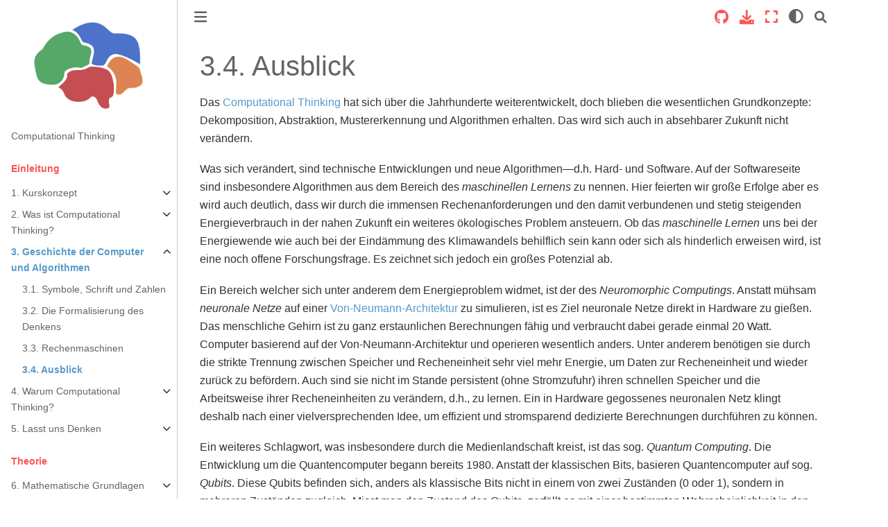

--- FILE ---
content_type: text/html; charset=utf-8
request_url: https://bzoennchen.github.io/ct-book/chapters/01-3/4-future.html
body_size: 10186
content:


<!DOCTYPE html>


<html lang="de" >

  <head>
    <meta charset="utf-8" />
    <meta name="viewport" content="width=device-width, initial-scale=1.0" /><meta name="generator" content="Docutils 0.17.1: http://docutils.sourceforge.net/" />

    <title>3.4. Ausblick &#8212; Computational Thinking</title>
  
  
  
  <script data-cfasync="false">
    document.documentElement.dataset.mode = localStorage.getItem("mode") || "";
    document.documentElement.dataset.theme = localStorage.getItem("theme") || "light";
  </script>
  
  <!-- Loaded before other Sphinx assets -->
  <link href="../../_static/styles/theme.css?digest=e353d410970836974a52" rel="stylesheet" />
<link href="../../_static/styles/bootstrap.css?digest=e353d410970836974a52" rel="stylesheet" />
<link href="../../_static/styles/pydata-sphinx-theme.css?digest=e353d410970836974a52" rel="stylesheet" />

  
  <link href="../../_static/vendor/fontawesome/6.1.2/css/all.min.css?digest=e353d410970836974a52" rel="stylesheet" />
  <link rel="preload" as="font" type="font/woff2" crossorigin href="../../_static/vendor/fontawesome/6.1.2/webfonts/fa-solid-900.woff2" />
<link rel="preload" as="font" type="font/woff2" crossorigin href="../../_static/vendor/fontawesome/6.1.2/webfonts/fa-brands-400.woff2" />
<link rel="preload" as="font" type="font/woff2" crossorigin href="../../_static/vendor/fontawesome/6.1.2/webfonts/fa-regular-400.woff2" />

    <link rel="stylesheet" type="text/css" href="../../_static/pygments.css" />
    <link rel="stylesheet" href="../../_static/styles/sphinx-book-theme.css?digest=14f4ca6b54d191a8c7657f6c759bf11a5fb86285" type="text/css" />
    <link rel="stylesheet" type="text/css" href="../../_static/togglebutton.css" />
    <link rel="stylesheet" type="text/css" href="../../_static/copybutton.css" />
    <link rel="stylesheet" type="text/css" href="../../_static/mystnb.4510f1fc1dee50b3e5859aac5469c37c29e427902b24a333a5f9fcb2f0b3ac41.css" />
    <link rel="stylesheet" type="text/css" href="../../_static/sphinx-thebe.css" />
    <link rel="stylesheet" type="text/css" href="../../_static/exercise.css" />
    <link rel="stylesheet" type="text/css" href="../../_static/tabs.css" />
    <link rel="stylesheet" type="text/css" href="../../_static/style.css" />
    <link rel="stylesheet" type="text/css" href="../../_static/design-style.4045f2051d55cab465a707391d5b2007.min.css" />
  
  <!-- Pre-loaded scripts that we'll load fully later -->
  <link rel="preload" as="script" href="../../_static/scripts/bootstrap.js?digest=e353d410970836974a52" />
<link rel="preload" as="script" href="../../_static/scripts/pydata-sphinx-theme.js?digest=e353d410970836974a52" />

    <script data-url_root="../../" id="documentation_options" src="../../_static/documentation_options.js"></script>
    <script src="../../_static/jquery.js"></script>
    <script src="../../_static/underscore.js"></script>
    <script src="../../_static/_sphinx_javascript_frameworks_compat.js"></script>
    <script src="../../_static/doctools.js"></script>
    <script src="../../_static/clipboard.min.js"></script>
    <script src="../../_static/copybutton.js"></script>
    <script src="../../_static/scripts/sphinx-book-theme.js?digest=5a5c038af52cf7bc1a1ec88eea08e6366ee68824"></script>
    <script src="../../_static/tabs.js"></script>
    <script>let toggleHintShow = 'Click to show';</script>
    <script>let toggleHintHide = 'Click to hide';</script>
    <script>let toggleOpenOnPrint = 'true';</script>
    <script src="../../_static/togglebutton.js"></script>
    <script src="../../_static/translations.js"></script>
    <script>var togglebuttonSelector = '.toggle, .admonition.dropdown';</script>
    <script src="../../_static/design-tabs.js"></script>
    <script async="async" src="https://www.googletagmanager.com/gtag/js?id=G-JTQKVRRRDB"></script>
    <script>
                window.dataLayer = window.dataLayer || [];
                function gtag(){ dataLayer.push(arguments); }
                gtag('js', new Date());
                gtag('config', 'G-JTQKVRRRDB');
            </script>
    <script>const THEBE_JS_URL = "https://unpkg.com/thebe@0.8.2/lib/index.js"
const thebe_selector = ".thebe,.cell"
const thebe_selector_input = "pre"
const thebe_selector_output = ".output, .cell_output"
</script>
    <script async="async" src="../../_static/sphinx-thebe.js"></script>
    <script>window.MathJax = {"options": {"processHtmlClass": "tex2jax_process|mathjax_process|math|output_area"}}</script>
    <script defer="defer" src="https://cdn.jsdelivr.net/npm/mathjax@3/es5/tex-mml-chtml.js"></script>
    <script>DOCUMENTATION_OPTIONS.pagename = 'chapters/01-3/4-future';</script>
    <link rel="shortcut icon" href="../../_static/favicon.ico"/>
    <link rel="index" title="Stichwortverzeichnis" href="../../genindex.html" />
    <link rel="search" title="Suche" href="../../search.html" />
    <link rel="next" title="4. Warum Computational Thinking?" href="../01-4/why-ct.html" />
    <link rel="prev" title="3.3. Rechenmaschinen" href="3-calculating-machines.html" />
  <meta name="viewport" content="width=device-width, initial-scale=1"/>
  <meta name="docsearch:language" content="de"/>
  </head>
  
  
  <body data-bs-spy="scroll" data-bs-target=".bd-toc-nav" data-offset="180" data-bs-root-margin="0px 0px -60%" data-default-mode="">

  
  
  <a class="skip-link" href="#main-content">Skip to main content</a>
  
  <input type="checkbox"
          class="sidebar-toggle"
          name="__primary"
          id="__primary"/>
  <label class="overlay overlay-primary" for="__primary"></label>
  
  <input type="checkbox"
          class="sidebar-toggle"
          name="__secondary"
          id="__secondary"/>
  <label class="overlay overlay-secondary" for="__secondary"></label>
  
  <div class="search-button__wrapper">
    <div class="search-button__overlay"></div>
    <div class="search-button__search-container">
<form class="bd-search d-flex align-items-center"
      action="../../search.html"
      method="get">
  <i class="fa-solid fa-magnifying-glass"></i>
  <input type="search"
         class="form-control"
         name="q"
         id="search-input"
         placeholder="Search this book..."
         aria-label="Search this book..."
         autocomplete="off"
         autocorrect="off"
         autocapitalize="off"
         spellcheck="false"/>
  <span class="search-button__kbd-shortcut"><kbd class="kbd-shortcut__modifier">Ctrl</kbd>+<kbd>K</kbd></span>
</form></div>
  </div>
  
    <nav class="bd-header navbar navbar-expand-lg bd-navbar">
    </nav>
  
  <div class="bd-container">
    <div class="bd-container__inner bd-page-width">
      
      <div class="bd-sidebar-primary bd-sidebar">
        

  
  <div class="sidebar-header-items sidebar-primary__section">
    
    
    
    
  </div>
  
    <div class="sidebar-primary-items__start sidebar-primary__section">
        <div class="sidebar-primary-item">
  

<a class="navbar-brand logo" href="../../intro.html">
  
  
  
  
    
    
      
    
    
    <img src="../../_static/logo-HM-small.png" class="logo__image only-light" alt="Logo image"/>
    <script>document.write(`<img src="../../_static/logo-HM-small.png" class="logo__image only-dark" alt="Logo image"/>`);</script>
  
  
</a></div>
        <div class="sidebar-primary-item"><nav class="bd-links" id="bd-docs-nav" aria-label="Main">
    <div class="bd-toc-item navbar-nav active">
        
        <ul class="nav bd-sidenav bd-sidenav__home-link">
            <li class="toctree-l1">
                <a class="reference internal" href="../../intro.html">
                    Computational Thinking
                </a>
            </li>
        </ul>
        <p aria-level="2" class="caption" role="heading"><span class="caption-text">Einleitung</span></p>
<ul class="current nav bd-sidenav">
<li class="toctree-l1 has-children"><a class="reference internal" href="../01-1/course.html">1. Kurskonzept</a><input class="toctree-checkbox" id="toctree-checkbox-1" name="toctree-checkbox-1" type="checkbox"/><label class="toctree-toggle" for="toctree-checkbox-1"><i class="fa-solid fa-chevron-down"></i></label><ul>
<li class="toctree-l2"><a class="reference internal" href="../01-1/1-content.html">1.2. Inhalt</a></li>
<li class="toctree-l2"><a class="reference internal" href="../01-1/2-reading.html">1.3. Lesehinweise</a></li>
<li class="toctree-l2"><a class="reference internal" href="../01-1/3-teaching.html">1.4. Lehrkonzept</a></li>
<li class="toctree-l2"><a class="reference internal" href="../01-1/4-learn-how-to-think.html">1.5. Denken lernen?</a></li>
</ul>
</li>
<li class="toctree-l1 has-children"><a class="reference internal" href="../01-2/what-is-ct.html">2. Was ist Computational Thinking?</a><input class="toctree-checkbox" id="toctree-checkbox-2" name="toctree-checkbox-2" type="checkbox"/><label class="toctree-toggle" for="toctree-checkbox-2"><i class="fa-solid fa-chevron-down"></i></label><ul>
<li class="toctree-l2"><a class="reference internal" href="../01-2/1-informatics-and-ct.html">2.1. Informatik und CT</a></li>
<li class="toctree-l2"><a class="reference internal" href="../01-2/2-repetition-is-the-key.html">2.2. Wiederholung als Grundlage</a></li>
<li class="toctree-l2"><a class="reference internal" href="../01-2/3-quizz.html">2.3. Quiz</a></li>
</ul>
</li>
<li class="toctree-l1 current active has-children"><a class="reference internal" href="history.html">3. Geschichte der Computer und Algorithmen</a><input checked="" class="toctree-checkbox" id="toctree-checkbox-3" name="toctree-checkbox-3" type="checkbox"/><label class="toctree-toggle" for="toctree-checkbox-3"><i class="fa-solid fa-chevron-down"></i></label><ul class="current">
<li class="toctree-l2"><a class="reference internal" href="1-writing-system.html">3.1. Symbole, Schrift und Zahlen</a></li>
<li class="toctree-l2"><a class="reference internal" href="2-formalizing-thought.html">3.2. Die Formalisierung des Denkens</a></li>
<li class="toctree-l2"><a class="reference internal" href="3-calculating-machines.html">3.3. Rechenmaschinen</a></li>
<li class="toctree-l2 current active"><a class="current reference internal" href="#">3.4. Ausblick</a></li>
</ul>
</li>
<li class="toctree-l1 has-children"><a class="reference internal" href="../01-4/why-ct.html">4. Warum Computational Thinking?</a><input class="toctree-checkbox" id="toctree-checkbox-4" name="toctree-checkbox-4" type="checkbox"/><label class="toctree-toggle" for="toctree-checkbox-4"><i class="fa-solid fa-chevron-down"></i></label><ul>
<li class="toctree-l2"><a class="reference internal" href="../01-4/1-intrinsic-value.html">4.1. Intrinsischer Wert</a></li>
<li class="toctree-l2"><a class="reference internal" href="../01-4/2-usefulness.html">4.2. Langfristiger Nutzen</a></li>
<li class="toctree-l2"><a class="reference internal" href="../01-4/3-self-determination.html">4.3. Selbstbestimmt durch CT</a></li>
</ul>
</li>
<li class="toctree-l1 has-children"><a class="reference internal" href="../01-5/sorting.html">5. Lasst uns Denken</a><input class="toctree-checkbox" id="toctree-checkbox-5" name="toctree-checkbox-5" type="checkbox"/><label class="toctree-toggle" for="toctree-checkbox-5"><i class="fa-solid fa-chevron-down"></i></label><ul>
<li class="toctree-l2"><a class="reference internal" href="../01-5/1-sort-cards.html">5.1. Karten sortieren</a></li>
<li class="toctree-l2"><a class="reference internal" href="../01-5/2-sort-cards-with-python.html">5.2. Karten sortieren in Python</a></li>
<li class="toctree-l2"><a class="reference internal" href="../01-5/3-sort-numbers.html">5.3. Zahlen sortieren in Python</a></li>
<li class="toctree-l2"><a class="reference internal" href="../01-5/4-sort-anything.html">5.4. Allgemeines Sortieren in Python</a></li>
<li class="toctree-l2"><a class="reference internal" href="../01-5/5-quizz.html">5.5. Quizz</a></li>
</ul>
</li>
</ul>
<p aria-level="2" class="caption" role="heading"><span class="caption-text">Theorie</span></p>
<ul class="nav bd-sidenav">
<li class="toctree-l1 has-children"><a class="reference internal" href="../02-0/math.html">6. Mathematische Grundlagen</a><input class="toctree-checkbox" id="toctree-checkbox-6" name="toctree-checkbox-6" type="checkbox"/><label class="toctree-toggle" for="toctree-checkbox-6"><i class="fa-solid fa-chevron-down"></i></label><ul>
<li class="toctree-l2"><a class="reference internal" href="../02-0/1-notation.html">6.1. Notation</a></li>
<li class="toctree-l2"><a class="reference internal" href="../02-0/2-set.html">6.2. Mengen</a></li>
<li class="toctree-l2"><a class="reference internal" href="../02-0/3-tuple.html">6.3. Tupel</a></li>
<li class="toctree-l2"><a class="reference internal" href="../02-0/4-relation.html">6.4. Relationen</a></li>
<li class="toctree-l2"><a class="reference internal" href="../02-0/5-function.html">6.5. Funktionen</a></li>
<li class="toctree-l2"><a class="reference internal" href="../02-0/6-operations.html">6.6. Operationen</a></li>
<li class="toctree-l2"><a class="reference internal" href="../02-0/7-induction.html">6.7. Vollständige Induktion</a></li>
</ul>
</li>
<li class="toctree-l1 has-children"><a class="reference internal" href="../02-1/information-processing.html">7. Der digitale Computer</a><input class="toctree-checkbox" id="toctree-checkbox-7" name="toctree-checkbox-7" type="checkbox"/><label class="toctree-toggle" for="toctree-checkbox-7"><i class="fa-solid fa-chevron-down"></i></label><ul>
<li class="toctree-l2"><a class="reference internal" href="../02-1/1-basics.html">7.1. Grundlagen</a></li>
<li class="toctree-l2"><a class="reference internal" href="../02-1/2-interpretation.html">7.2. Interpretation</a></li>
<li class="toctree-l2"><a class="reference internal" href="../02-1/2-representation.html">7.3. Repräsentationen</a></li>
<li class="toctree-l2"><a class="reference internal" href="../02-1/3-manipulation.html">7.4. Manipulation</a></li>
<li class="toctree-l2"><a class="reference internal" href="../02-1/4-information-flow.html">7.5. Der Informationskreislauf</a></li>
<li class="toctree-l2"><a class="reference internal" href="../02-1/5-hardware-equals-software.html">7.6. Berechenbarkeit</a></li>
</ul>
</li>
<li class="toctree-l1 has-children"><a class="reference internal" href="../02-2/information.html">8. Was ist Information?</a><input class="toctree-checkbox" id="toctree-checkbox-8" name="toctree-checkbox-8" type="checkbox"/><label class="toctree-toggle" for="toctree-checkbox-8"><i class="fa-solid fa-chevron-down"></i></label><ul>
<li class="toctree-l2"><a class="reference internal" href="../02-2/1-natural-science.html">8.1. Naturwissenschaften</a></li>
<li class="toctree-l2"><a class="reference internal" href="../02-2/2-formal-science.html">8.2. Strukturwissenschaften</a></li>
<li class="toctree-l2"><a class="reference internal" href="../02-2/3-critic.html">8.3. Mehr als reine Syntax</a></li>
<li class="toctree-l2"><a class="reference internal" href="../02-2/4-humanics.html">8.4. Geisteswissenschaften</a></li>
<li class="toctree-l2"><a class="reference internal" href="../02-2/5-summary.html">8.5. Zusammenfassung</a></li>
</ul>
</li>
<li class="toctree-l1 has-children"><a class="reference internal" href="../02-3/languages.html">9. Programmiersprachen</a><input class="toctree-checkbox" id="toctree-checkbox-9" name="toctree-checkbox-9" type="checkbox"/><label class="toctree-toggle" for="toctree-checkbox-9"><i class="fa-solid fa-chevron-down"></i></label><ul>
<li class="toctree-l2"><a class="reference internal" href="../02-3/1-abstraction.html">9.1. Abstraktion des Computers</a></li>
<li class="toctree-l2"><a class="reference internal" href="../02-3/2-success-criteria.html">9.2. Erfolgsfaktoren</a></li>
<li class="toctree-l2"><a class="reference internal" href="../02-3/3-imperative-vs-functional.html">9.3. Imperativ und funktional</a></li>
<li class="toctree-l2"><a class="reference internal" href="../02-3/4-language-evolution.html">9.4. Sprachevolution</a></li>
<li class="toctree-l2"><a class="reference internal" href="../02-3/5-python.html">9.5. Python</a></li>
<li class="toctree-l2"><a class="reference internal" href="../02-3/6-diversity.html">9.6. Diversität</a></li>
</ul>
</li>
<li class="toctree-l1 has-children"><a class="reference internal" href="../02-4/the-art-of-programming.html">10. Die Kunst des Programmierens</a><input class="toctree-checkbox" id="toctree-checkbox-10" name="toctree-checkbox-10" type="checkbox"/><label class="toctree-toggle" for="toctree-checkbox-10"><i class="fa-solid fa-chevron-down"></i></label><ul>
<li class="toctree-l2"><a class="reference internal" href="../02-4/1-algorithms.html">10.1. Algorithmen</a></li>
<li class="toctree-l2"><a class="reference internal" href="../02-4/2-programming.html">10.2. Programmieren</a></li>
<li class="toctree-l2"><a class="reference internal" href="../02-4/3-control-structures.html">10.3. Kontrollstrukturen</a></li>
<li class="toctree-l2"><a class="reference internal" href="../02-4/4-data-structures.html">10.4. Datenstrukturen</a></li>
</ul>
</li>
</ul>
<p aria-level="2" class="caption" role="heading"><span class="caption-text">Python</span></p>
<ul class="nav bd-sidenav">
<li class="toctree-l1"><a class="reference internal" href="../03-1/introduction.html">11. Programmieren in Python</a></li>
<li class="toctree-l1 has-children"><a class="reference internal" href="../03-2/python-environment.html">12. Das Python Ökosystem</a><input class="toctree-checkbox" id="toctree-checkbox-11" name="toctree-checkbox-11" type="checkbox"/><label class="toctree-toggle" for="toctree-checkbox-11"><i class="fa-solid fa-chevron-down"></i></label><ul>
<li class="toctree-l2"><a class="reference internal" href="../03-2/1-installation.html">12.1. Installation</a></li>
<li class="toctree-l2"><a class="reference internal" href="../03-2/2-run.html">12.2. Python ausführen</a></li>
<li class="toctree-l2"><a class="reference internal" href="../03-2/3-notebooks.html">12.3. Jupyter Notebooks</a></li>
<li class="toctree-l2"><a class="reference internal" href="../03-2/4-modules.html">12.4. Module und Pakete</a></li>
</ul>
</li>
<li class="toctree-l1 has-children"><a class="reference internal" href="../03-3/intro.html">13. Grundlagen</a><input class="toctree-checkbox" id="toctree-checkbox-12" name="toctree-checkbox-12" type="checkbox"/><label class="toctree-toggle" for="toctree-checkbox-12"><i class="fa-solid fa-chevron-down"></i></label><ul>
<li class="toctree-l2"><a class="reference internal" href="../03-3/1-variables.html">13.1. Variablen</a></li>
<li class="toctree-l2"><a class="reference internal" href="../03-3/2-expressions.html">13.2. Ausdrücke</a></li>
<li class="toctree-l2"><a class="reference internal" href="../03-3/3-invoking-functions.html">13.3. Funktionsaufrufe</a></li>
</ul>
</li>
<li class="toctree-l1 has-children"><a class="reference internal" href="../03-4/intro.html">14. Datentypen (Grundlagen)</a><input class="toctree-checkbox" id="toctree-checkbox-13" name="toctree-checkbox-13" type="checkbox"/><label class="toctree-toggle" for="toctree-checkbox-13"><i class="fa-solid fa-chevron-down"></i></label><ul>
<li class="toctree-l2"><a class="reference internal" href="../03-4/1-data-types.html">14.1. Pythons Datentypen</a></li>
<li class="toctree-l2"><a class="reference internal" href="../03-4/2-int.html">14.2. Ganze Zahlen - int</a></li>
<li class="toctree-l2"><a class="reference internal" href="../03-4/3-float.html">14.3. Fließkommazahlen - float</a></li>
<li class="toctree-l2"><a class="reference internal" href="../03-4/4-bool.html">14.4. Wahrheitswerte - bool</a></li>
<li class="toctree-l2"><a class="reference internal" href="../03-4/5-list.html">14.5. Listen - list</a></li>
<li class="toctree-l2"><a class="reference internal" href="../03-4/6-tuple.html">14.6. Tupel - tuple</a></li>
<li class="toctree-l2"><a class="reference internal" href="../03-4/7-string.html">14.7. Zeichenketten - str</a></li>
<li class="toctree-l2"><a class="reference internal" href="../03-4/8-set.html">14.8. Mengen - set</a></li>
<li class="toctree-l2"><a class="reference internal" href="../03-4/9-dict.html">14.9. Wörterbücher - dict</a></li>
<li class="toctree-l2"><a class="reference internal" href="../03-4/10-range.html">14.10. Zahlenbereich - range</a></li>
<li class="toctree-l2"><a class="reference internal" href="../03-4/11-typing-in-python.html">14.11. Python’s Typisierung</a></li>
</ul>
</li>
<li class="toctree-l1 has-children"><a class="reference internal" href="../03-5/intro.html">15. Datentypen (Fortsetzung)</a><input class="toctree-checkbox" id="toctree-checkbox-14" name="toctree-checkbox-14" type="checkbox"/><label class="toctree-toggle" for="toctree-checkbox-14"><i class="fa-solid fa-chevron-down"></i></label><ul>
<li class="toctree-l2"><a class="reference internal" href="../03-5/1-type-systems.html">15.1. Dynamische und statische Typisierung</a></li>
<li class="toctree-l2"><a class="reference internal" href="../03-5/2-why-data-types.html">15.2. Existenzberechtigung</a></li>
<li class="toctree-l2"><a class="reference internal" href="../03-5/3-change-of-interpretation.html">15.3. Interpretationswechsel</a></li>
<li class="toctree-l2"><a class="reference internal" href="../03-5/4-kind-of-data-types.html">15.4. Arten von Datentypen</a></li>
<li class="toctree-l2"><a class="reference internal" href="../03-5/5-primitive-data-types.html">15.5. Primitive Datentypen in Python?</a></li>
</ul>
</li>
<li class="toctree-l1 has-children"><a class="reference internal" href="../03-6/intro.html">16. Funktionen</a><input class="toctree-checkbox" id="toctree-checkbox-15" name="toctree-checkbox-15" type="checkbox"/><label class="toctree-toggle" for="toctree-checkbox-15"><i class="fa-solid fa-chevron-down"></i></label><ul>
<li class="toctree-l2"><a class="reference internal" href="../03-6/1-purity.html">16.1. Reinheit</a></li>
<li class="toctree-l2"><a class="reference internal" href="../03-6/2-definition.html">16.2. Grundlagen</a></li>
<li class="toctree-l2"><a class="reference internal" href="../03-6/3-namespaces.html">16.3. Namensräume und Sichtbarkeit</a></li>
<li class="toctree-l2"><a class="reference internal" href="../03-6/4-lambdas.html">16.4. Anonyme Funktionen</a></li>
<li class="toctree-l2"><a class="reference internal" href="../03-6/5-nested-functions.html">16.5. Umschlossene Funktionen</a></li>
<li class="toctree-l2"><a class="reference internal" href="../03-6/x-recursion.html">16.6. Rekursive Funktionen</a></li>
<li class="toctree-l2"><a class="reference internal" href="../03-6/6-first-class-functions.html">16.7. First-Class-Funktion</a></li>
</ul>
</li>
<li class="toctree-l1 has-children"><a class="reference internal" href="../03-7/intro.html">17. Kontrollstrukturen</a><input class="toctree-checkbox" id="toctree-checkbox-16" name="toctree-checkbox-16" type="checkbox"/><label class="toctree-toggle" for="toctree-checkbox-16"><i class="fa-solid fa-chevron-down"></i></label><ul>
<li class="toctree-l2"><a class="reference internal" href="../03-7/1-cases.html">17.1. Fallunterscheidungen</a></li>
<li class="toctree-l2"><a class="reference internal" href="../03-7/2-loops.html">17.2. Schleifen</a></li>
<li class="toctree-l2"><a class="reference internal" href="../03-7/3-comprehensions.html">17.3. Comprehensions</a></li>
</ul>
</li>
<li class="toctree-l1 has-children"><a class="reference internal" href="../03-8/intro.html">18. Objektorientierte Programmierung</a><input class="toctree-checkbox" id="toctree-checkbox-17" name="toctree-checkbox-17" type="checkbox"/><label class="toctree-toggle" for="toctree-checkbox-17"><i class="fa-solid fa-chevron-down"></i></label><ul>
<li class="toctree-l2"><a class="reference internal" href="../03-8/1-class-and-objects.html">18.1. Klassen und Objekte</a></li>
<li class="toctree-l2"><a class="reference internal" href="../03-8/2-inheritance-poly-encap.html">18.2. Vererbung, Kapselung und Polymorphie</a></li>
</ul>
</li>
<li class="toctree-l1 has-children"><a class="reference internal" href="../03-9/cpython.html">19. CPython</a><input class="toctree-checkbox" id="toctree-checkbox-18" name="toctree-checkbox-18" type="checkbox"/><label class="toctree-toggle" for="toctree-checkbox-18"><i class="fa-solid fa-chevron-down"></i></label><ul>
<li class="toctree-l2"><a class="reference internal" href="../03-9/1-impl.html">19.1. Implementierungen</a></li>
<li class="toctree-l2"><a class="reference internal" href="../03-9/2-ref.html">19.2. Referenzimplementierung</a></li>
<li class="toctree-l2"><a class="reference internal" href="../03-9/3-interpreter.html">19.3. Interpreter und Compiler</a></li>
<li class="toctree-l2"><a class="reference internal" href="../03-9/4-disassembly.html">19.4. Zerlegung</a></li>
<li class="toctree-l2"><a class="reference internal" href="../03-9/5-extending.html">19.5. CPython erweitern</a></li>
</ul>
</li>
</ul>
<p aria-level="2" class="caption" role="heading"><span class="caption-text">CT in Aktion</span></p>
<ul class="nav bd-sidenav">
<li class="toctree-l1"><a class="reference internal" href="../04/robo-world.html">20. Roboterwelt</a></li>
<li class="toctree-l1"><a class="reference internal" href="../04/dive-bell.html">21. Sprechen in der Taucherglocke</a></li>
<li class="toctree-l1"><a class="reference internal" href="../04/image-representation.html">22. Binäres Zeichnen</a></li>
<li class="toctree-l1"><a class="reference internal" href="../04/memory.html">23. Speicher - alles ist eine Liste</a></li>
<li class="toctree-l1"><a class="reference internal" href="../04/name-register.html">24. Namensregister</a></li>
</ul>
<p aria-level="2" class="caption" role="heading"><span class="caption-text">Appendix</span></p>
<ul class="nav bd-sidenav">
<li class="toctree-l1"><a class="reference internal" href="../misc/bibliography.html">Bibliography</a></li>
</ul>

    </div>
</nav></div>
    </div>
  
  
  <div class="sidebar-primary-items__end sidebar-primary__section">
  </div>
  
  <div id="rtd-footer-container"></div>


      </div>
      
      <main id="main-content" class="bd-main">
        
        

<div class="sbt-scroll-pixel-helper"></div>

          <div class="bd-content">
            <div class="bd-article-container">
              
              <div class="bd-header-article">
<div class="header-article-items header-article__inner">
  
    <div class="header-article-items__start">
      
        <div class="header-article-item"><label class="sidebar-toggle primary-toggle btn btn-sm" for="__primary" title="Toggle primary sidebar" data-bs-placement="bottom" data-bs-toggle="tooltip">
  <span class="fa-solid fa-bars"></span>
</label></div>
      
    </div>
  
  
    <div class="header-article-items__end">
      
        <div class="header-article-item">

<div class="article-header-buttons">





<div class="dropdown dropdown-source-buttons">
  <button class="btn dropdown-toggle" type="button" data-bs-toggle="dropdown" aria-expanded="false" aria-label="Source repositories">
    <i class="fab fa-github"></i>
  </button>
  <ul class="dropdown-menu">
      
      
      
      <li><a href="https://github.com/BZoennchen/ct-book" target="_blank"
   class="btn btn-sm btn-source-repository-button dropdown-item"
   title="Quell-Repository"
   data-bs-placement="left" data-bs-toggle="tooltip"
>
  

<span class="btn__icon-container">
  <i class="fab fa-github"></i>
  </span>
<span class="btn__text-container">Repository</span>
</a>
</li>
      
      
      
      
      <li><a href="https://github.com/BZoennchen/ct-book/edit/master/chapters/01-3/4-future.md" target="_blank"
   class="btn btn-sm btn-source-edit-button dropdown-item"
   title="Suggest edit"
   data-bs-placement="left" data-bs-toggle="tooltip"
>
  

<span class="btn__icon-container">
  <i class="fas fa-pencil-alt"></i>
  </span>
<span class="btn__text-container">Suggest edit</span>
</a>
</li>
      
      
      
      
      <li><a href="https://github.com/BZoennchen/ct-book/issues/new?title=Issue%20on%20page%20%2Fchapters/01-3/4-future.html&body=Your%20issue%20content%20here." target="_blank"
   class="btn btn-sm btn-source-issues-button dropdown-item"
   title="Öffnen Sie ein Problem"
   data-bs-placement="left" data-bs-toggle="tooltip"
>
  

<span class="btn__icon-container">
  <i class="fas fa-lightbulb"></i>
  </span>
<span class="btn__text-container">Open issue</span>
</a>
</li>
      
  </ul>
</div>






<div class="dropdown dropdown-download-buttons">
  <button class="btn dropdown-toggle" type="button" data-bs-toggle="dropdown" aria-expanded="false" aria-label="Laden Sie diese Seite herunter">
    <i class="fas fa-download"></i>
  </button>
  <ul class="dropdown-menu">
      
      
      
      <li><a href="../../_sources/chapters/01-3/4-future.md" target="_blank"
   class="btn btn-sm btn-download-source-button dropdown-item"
   title="Quelldatei herunterladen"
   data-bs-placement="left" data-bs-toggle="tooltip"
>
  

<span class="btn__icon-container">
  <i class="fas fa-file"></i>
  </span>
<span class="btn__text-container">.md</span>
</a>
</li>
      
      
      
      
      <li>
<button onclick="window.print()"
  class="btn btn-sm btn-download-pdf-button dropdown-item"
  title="In PDF drucken"
  data-bs-placement="left" data-bs-toggle="tooltip"
>
  

<span class="btn__icon-container">
  <i class="fas fa-file-pdf"></i>
  </span>
<span class="btn__text-container">.pdf</span>
</button>
</li>
      
  </ul>
</div>




<button onclick="toggleFullScreen()"
  class="btn btn-sm btn-fullscreen-button"
  title="Vollbildmodus"
  data-bs-placement="bottom" data-bs-toggle="tooltip"
>
  

<span class="btn__icon-container">
  <i class="fas fa-expand"></i>
  </span>

</button>


<script>
document.write(`
  <button class="theme-switch-button btn btn-sm btn-outline-primary navbar-btn rounded-circle" title="light/dark" aria-label="light/dark" data-bs-placement="bottom" data-bs-toggle="tooltip">
    <span class="theme-switch" data-mode="light"><i class="fa-solid fa-sun"></i></span>
    <span class="theme-switch" data-mode="dark"><i class="fa-solid fa-moon"></i></span>
    <span class="theme-switch" data-mode="auto"><i class="fa-solid fa-circle-half-stroke"></i></span>
  </button>
`);
</script>

<script>
document.write(`
  <button class="btn btn-sm navbar-btn search-button search-button__button" title="Suche" aria-label="Suche" data-bs-placement="bottom" data-bs-toggle="tooltip">
    <i class="fa-solid fa-magnifying-glass"></i>
  </button>
`);
</script>

</div></div>
      
    </div>
  
</div>
</div>
              
              

<div id="jb-print-docs-body" class="onlyprint">
    <h1>Ausblick</h1>
    <!-- Table of contents -->
    <div id="print-main-content">
        <div id="jb-print-toc">
            
        </div>
    </div>
</div>

              
                
<div id="searchbox"></div>
                <article class="bd-article" role="main">
                  
  <section class="tex2jax_ignore mathjax_ignore" id="ausblick">
<h1><span class="section-number">3.4. </span>Ausblick<a class="headerlink" href="#ausblick" title="Permalink to this heading">#</a></h1>
<p>Das <a class="reference internal" href="../01-2/what-is-ct.html#sec-what-is-ct"><span class="std std-ref">Computational Thinking</span></a> hat sich über die Jahrhunderte weiterentwickelt, doch blieben die wesentlichen Grundkonzepte: Dekomposition, Abstraktion, Mustererkennung und Algorithmen erhalten.
Das wird sich auch in absehbarer Zukunft nicht verändern.</p>
<p>Was sich verändert, sind technische Entwicklungen und neue Algorithmen—d.h. Hard- und Software.
Auf der Softwareseite sind insbesondere Algorithmen aus dem Bereich des <em>maschinellen Lernens</em> zu nennen.
Hier feierten wir große Erfolge aber es wird auch deutlich, dass wir durch die immensen Rechenanforderungen und den damit verbundenen und stetig steigenden Energieverbrauch in der nahen Zukunft ein weiteres ökologisches Problem ansteuern.
Ob das <em>maschinelle Lernen</em> uns bei der Energiewende wie auch bei der Eindämmung des Klimawandels behilflich sein kann oder sich als hinderlich erweisen wird, ist eine noch offene Forschungsfrage.
Es zeichnet sich jedoch ein großes Potenzial ab.</p>
<p>Ein Bereich welcher sich unter anderem dem Energieproblem widmet, ist der des <em>Neuromorphic Computings</em>.
Anstatt mühsam <em>neuronale Netze</em> auf einer <a class="reference internal" href="../02-1/4-information-flow.html#sec-von-neumann"><span class="std std-ref">Von-Neumann-Architektur</span></a> zu simulieren, ist es Ziel neuronale Netze direkt in Hardware zu gießen.
Das menschliche Gehirn ist zu ganz erstaunlichen Berechnungen fähig und verbraucht dabei gerade einmal 20 Watt.
Computer basierend auf der Von-Neumann-Architektur und operieren wesentlich anders.
Unter anderem benötigen sie durch die strikte Trennung zwischen Speicher und Recheneinheit sehr viel mehr Energie, um Daten zur Recheneinheit und wieder zurück zu befördern.
Auch sind sie nicht im Stande persistent (ohne Stromzufuhr) ihren schnellen Speicher und die Arbeitsweise ihrer Recheneinheiten zu verändern, d.h., zu lernen.
Ein in Hardware gegossenes neuronalen Netz klingt deshalb nach einer vielversprechenden Idee, um effizient und stromsparend dedizierte Berechnungen durchführen zu können.</p>
<p>Ein weiteres Schlagwort, was insbesondere durch die Medienlandschaft kreist, ist das sog. <em>Quantum Computing</em>.
Die Entwicklung um die Quantencomputer begann bereits 1980.
Anstatt der klassischen Bits, basieren Quantencomputer auf sog. <em>Qubits</em>.
Diese Qubits befinden sich, anders als klassische Bits nicht in einem von zwei Zuständen (0 oder 1), sondern in mehreren Zuständen zugleich.
Misst man den Zustand des Qubits, zerfällt es mit einer bestimmten Wahrscheinlichkeit in den einen oder anderen Zustand.
Diese Wahrscheinlichkeiten können durch Logikgatter manipuliert werden.
Zusätzlich können Qubits verschränkt werden.
Sehr vereinfacht ausgedrückt bedeutet dies, dass deren Werte beim Messen alle bestimmt werden und voneinander abhängen.
Die Änderung der Qubits kann sich somit in <em>Überlichtgeschwindigkeit</em> ausbreiten.
Es können <span class="math notranslate nohighlight">\(2^{10}\)</span> Zustände <strong>gleichzeitig</strong> mit nur <span class="math notranslate nohighlight">\(10\)</span> Qubits speichern werden.
Die Entwicklung von Quantenalgorithmen gestaltet sich allerdings als schwierig, da man die Wahrscheinlichkeiten der verschränkten Qubits verändern muss.
Auch braucht man häufig mehrere Durchläufe, da das richtige Ergebnis nur zu einer hohen Wahrscheinlichkeit ausgegeben wird.
Zudem müssen Qubits vor minimalen Erschütterungen geschützt und auf Temperaturen nahe am absoluten Nullpunkt herabgekühlt werden – das Smartphone mit eingebautem Quantencomputerchip bleibt deshalb vorerst ein Traum.</p>
<p>Im Oktober 2019, behaupteten Google AI Quantum und die NASA, dass sie ein Problem auf einem Quantencomputer gelöst hätten, und zwar <span class="math notranslate nohighlight">\(3 \cdot 10^{6}\)</span> schneller als auf jedem verfügbaren klassischen existierenden Supercomputer auf dieser Welt <span id="id1">[<a class="reference internal" href="../misc/bibliography.html#id14" title="Elizabeth Gibney. Hello quantum world! google publishes landmark quantum supremacy claim. Nature, 574(7779):461-462, 10 2019. doi:10.1038/d41586-019-03213-z.">Gibney, 2019</a>]</span>.
Das Resultat ist Gegenstand laufender Diskussionen.
Weitere Spieler in der Quantencomputerwelt zogen seither nach.
Derzeit sind die zu lösenden Probleme noch speziell auf Quantencomputer angepasst, z.B., die Simulation von Quanteneffekten oder die Generierung von Zufallszahlen.</p>
<p>Die Hoffnung ist groß.
Quantencomputer sollen uns in ein neues Zeitalter befördern, doch fehlt heute noch jedwede Bestätigung, dass Quantencomputer in der Breite Anwendung finden.
Der US-amerikanische Physiker Richard Feynman begann mit der Idee der Quantencomputer, da Simulationen von Quanteneffekten auf klassischen Computern schnell zu einem zu hohen Rechenaufwand führten.
Vielleicht liegt hierin die beste Anwendungen der Technologie – die Simulation des Kleinen.
Es gibt zwar schon funktionierende Quantencomputer, allerdings braucht es für interessante Anwendungen noch deutlich mehr Qubits und hier liegt wohl die Herausforderung begraben.
So kritisiert der russische Physiker Mikhail Dyakonov, dass die Komplexität der Kontrolle der Qubits mit ihrer Anzahl ins unermessliche steige:</p>
<blockquote>
<div><p>So the number of continuous parameters describing the state of such a useful quantum computer at any given moment must be… about <span class="math notranslate nohighlight">\(10^{300}\)</span>… Could we ever learn to control the more than <span class="math notranslate nohighlight">\(10^{300}\)</span> continuously variable parameters defining the quantum state of such a system? My answer is simple. No, never. –  Mikhail Dyakonov</p>
</div></blockquote>
<p>Zugleich wird dieser von seinen Kolleg*innen kritisiert.
Er mache falsche oder fehlgeleitete Aussagen.
In einem Artikel <em>The Case Against ‘The Case Against Quantum Computing’</em> reagiert Ben Criger (damals Postdoc der <em>TU Delft</em>) mit aufklärerischen Mitteln und erklärt zugleich weshalb die Kritik soviel Anklang findet:</p>
<blockquote>
<div><p>We lament the lack of well-founded criticism, but how often, and how loudly, do we lament the abundance of unfounded optimism? Are these two things not equally dangerous to the progress of science? We’re the people best able to criticise quantum computing, is it then our responsibility to do so? – Ben Criger</p>
</div></blockquote>
<p>Die haltlose, da fehlerhafte Kritik, findet ihren Anklang da sie auf haltlosen Optimismus prallt.
Ob Quantencomputer auf spezielle aber interessante Probleme angewendet werden können oder ob sie darüber hinaus auch für generelle Zwecke ihre Anwendung finden, bleibt abzuwarten.
Wir dürfen hoffen, mehr aber noch nicht.
Auf einen möglichen Erfolg sollten wir uns nicht verlassen.</p>
</section>

    <script type="text/x-thebe-config">
    {
        requestKernel: true,
        binderOptions: {
            repo: "BZoennchen/ct-book",
            ref: "master",
        },
        codeMirrorConfig: {
            theme: "abcdef",
            mode: "python"
        },
        kernelOptions: {
            name: "python3",
            path: "./chapters/01-3"
        },
        predefinedOutput: true
    }
    </script>
    <script>kernelName = 'python3'</script>

                </article>
              

              
              
                <footer class="bd-footer-article">
                  
<div class="footer-article-items footer-article__inner">
  
    <div class="footer-article-item"><!-- Previous / next buttons -->
<div class="prev-next-area">
    <a class="left-prev"
       href="3-calculating-machines.html"
       title="previous page">
      <i class="fa-solid fa-angle-left"></i>
      <div class="prev-next-info">
        <p class="prev-next-subtitle">zurück</p>
        <p class="prev-next-title"><span class="section-number">3.3. </span>Rechenmaschinen</p>
      </div>
    </a>
    <a class="right-next"
       href="../01-4/why-ct.html"
       title="next page">
      <div class="prev-next-info">
        <p class="prev-next-subtitle">weiter</p>
        <p class="prev-next-title"><span class="section-number">4. </span>Warum Computational Thinking?</p>
      </div>
      <i class="fa-solid fa-angle-right"></i>
    </a>
</div></div>
  
</div>

                </footer>
              
            </div>
            
            
              
            
          </div>
          <footer class="bd-footer-content">
            
<div class="bd-footer-content__inner container">
  
  <div class="footer-item">
    
  </div>
  
  <div class="footer-item">
    
  </div>
  
  <div class="footer-item">
    
  </div>
  
  <div class="footer-item">
    
<div class="extra_footer">
  <div class="container"> <div class="col1"> <a href="https://hm.edu/"> <img style="width:50px;float:right;"" src="/ct-book/_static/img/hm-logo.png" alt="Logo"> </a> <div> <div class="col1"> Verfasst durch <a href="https://mucdai.hm.edu/kontakte_de/phonebook_detailseite_18243.de.html">Benedikt Zönnchen</a>. Lizenziert durch <a href="https://creativecommons.org/licenses/by-sa/4.0/deed.de" target="_blank">CC BY-SA 4.0</a>. </div> </div>
</div>
  </div>
  
</div>
          </footer>
        

      </main>
    </div>
  </div>
  
  <!-- Scripts loaded after <body> so the DOM is not blocked -->
  <script src="../../_static/scripts/bootstrap.js?digest=e353d410970836974a52"></script>
<script src="../../_static/scripts/pydata-sphinx-theme.js?digest=e353d410970836974a52"></script>

  <footer class="bd-footer">
  </footer>
  </body>
</html>

--- FILE ---
content_type: text/css; charset=utf-8
request_url: https://bzoennchen.github.io/ct-book/_static/exercise.css
body_size: -218
content:
/*********************************************
* Variables *
*********************************************/
:root {
  --note-title-color: rgba(68,138,255,.1);
  --note-border-color: #007bff;
  --grey-border-color: #ccc;
}

/*********************************************
* Exercise *
*********************************************/
div.exercise {
  border-color: var(--note-border-color);
  background-color: var(--note-title-color);
}

div.exercise p.admonition-title {
  background-color: var(--note-title-color);
}

/* Remove content box */
div.exercise p.admonition-title::before {
  content: "\f303";
}

/*********************************************
* Solution *
*********************************************/
div.solution{
  border-color: var(--grey-border-color);
  background-color: none;
}

div.solution p.admonition-title {
  background-color: transparent;
  text-decoration: none;
}

/* Remove content box */
div.solution p.admonition-title::before {
  content: none;
}


--- FILE ---
content_type: text/css; charset=utf-8
request_url: https://bzoennchen.github.io/ct-book/_static/style.css
body_size: 1119
content:
.hm-lightblue {color: #4c72ca;}
.hm-red {color: #FB5454}
.hm-lightred {color: #FCCCCC;}

.navbar-brand img {
    height: 100%;
    max-width: 70%;
    width: auto
}

/*
content:

danger
warning
attention
hint
caution
tip
important
note
seealso
default
todo
*/

/*
div.proof {border-color: #ccc; background-color: #FFF;}
div.proof p.admonition-title {background-color: #FFF;}
.admonition.proof .admonition-title:before{color:#FFF;content:"";}
*/

/*
 * dark mode 
 */
html[data-theme=dark] div.learngoals {border-color: rgb(106, 27, 154); background-color: rgba(106, 27, 154, 0.2);}
html[data-theme=dark] div.learngoals p.admonition-title {background-color: rgb(106, 27, 154);}
html[data-theme=dark] div.admonition.learngoals>.admonition-title:after{color:#ffc107;content:var(--pst-icon-admonition-seealso);}

html[data-theme=dark] div.exercise {border-color: rgb(90, 90, 90); background-color: rgba(194, 192, 189, 0.2);}
html[data-theme=dark] div.exercise p.admonition-title {background-color: rgb(90, 90, 90);}
html[data-theme=dark] div.admonition.exercise>.admonition-title:after{color:#ffc107;content:var(--pst-icon-admonition-todo);}

html[data-theme=dark] div.admonition.solution>.admonition-title:after{color:#ffc107;content:var(--pst-icon-admonition-todo);}

html[data-theme=dark] div.proof {border-color: rgb(90, 90, 90); background-color: rgba(194, 192, 189, 0.2);}
html[data-theme=dark] div.proof p.admonition-title {background-color: rgb(90, 90, 90);}
html[data-theme=dark] div.admonition.proof>.admonition-title:after{color:#ffc107;content:var(--pst-icon-admonition-default);}

html[data-theme=dark] div.remark {border-color: rgba(7, 255, 48, 0.2); background-color: #173b1c;}
html[data-theme=dark] div.remark p.admonition-title {background-color: rgba(7, 255, 48, 0.2);}
html[data-theme=dark] div.admonition.remark>.admonition-title:after{color:#ffc107;content:var(--pst-icon-admonition-hint);}

html[data-theme=dark] div.attention {border-color: rgb(199, 55, 55); background-color: rgba(200, 75, 75, 0.2);}
html[data-theme=dark] div.attention p.admonition-title {background-color: rgb(199, 55, 55);}
html[data-theme=dark] div.admonition.attention>.admonition-title:after{color:#ffc107;content:var(--pst-icon-admonition-warning);}

html[data-theme=dark] div.theorem {border-color: rgb(204, 102, 0); background-color: rgba(204, 102, 0, 0.2);}
html[data-theme=dark] div.theorem p.admonition-title {background-color: rgb(204, 102, 0);}
html[data-theme=dark] div.admonition.theorem>.admonition-title:after{color:rgb(255, 214, 153);content:var(--pst-icon-admonition-default);}

html[data-theme=dark] div.definition {border-color: rgb(36, 71, 143); background-color: rgba(102, 153, 255, 0.25);}
html[data-theme=dark] div.definition p.admonition-title {background-color: rgb(36, 71, 143);}
html[data-theme=dark] div.admonition.definition>.admonition-title:after{color:rgb(102, 153, 255);content:var(--pst-icon-admonition-note);}

html[data-theme=dark] div.conjecture {border-color: rgb(20, 82, 82); background-color: rgba(0, 102, 153, 0.2);}
html[data-theme=dark] div.conjecture p.admonition-title {background-color: rgb(20, 82, 82);}
html[data-theme=dark] div.admonition.conjecture>.admonition-title:after{color:rgb(51, 204, 204);content:var(--pst-icon-admonition-default);}

/*
 * light mode 
 */
html[data-theme="light"] div.learngoals {border-color: rgb(255, 102, 255); background-color: rgba(106, 27, 154, 0.1);}
html[data-theme="light"] div.learngoals p.admonition-title {background-color: rgb(255, 102, 255);}
html[data-theme="light"] div.admonition.learngoals>.admonition-title:after{color:#ffc107;content:var(--pst-icon-admonition-seealso);}

html[data-theme="light"] div.exercise {border-color: rgb(170, 170, 170); background-color: rgba(194, 192, 189, 0.1);}
html[data-theme="light"] div.exercise p.admonition-title {background-color: rgb(170, 170, 170);}
html[data-theme="light"] div.admonition.exercise>.admonition-title:after{color:#ffc107;content:var(--pst-icon-admonition-todo);}

html[data-theme="light"] div.admonition.solution>.admonition-title:after{color:#ffc107;content:var(--pst-icon-admonition-todo);}

html[data-theme="light"] div.proof {border-color: rgb(170, 170, 170); background-color: rgba(194, 192, 189, 0.1);}
html[data-theme="light"] div.proof p.admonition-title {background-color: rgb(170, 170, 170);}
html[data-theme="light"] div.admonition.proof>.admonition-title:after{color:#ffc107;content:var(--pst-icon-admonition-default);}

html[data-theme="light"] div.remark {border-color: rgb(0, 204, 102); background-color:rgba(7, 255, 48, 0.1);}
html[data-theme="light"] div.remark p.admonition-title {background-color: rgb(0, 204, 102);}
html[data-theme="light"] div.admonition.remark>.admonition-title:after{color:#ffc107;content:var(--pst-icon-admonition-hint);}

html[data-theme="light"] div.attention {border-color: rgb(228, 126, 126); background-color: rgba(200, 75, 75, 0.1);}
html[data-theme="light"] div.attention p.admonition-title {background-color: rgb(228, 126, 126);}
html[data-theme="light"] div.admonition.attention>.admonition-title:after{color:#ffc107;content:var(--pst-icon-admonition-warning);}

html[data-theme="light"] div.theorem {border-color: rgb(223, 217, 107); background-color: rgba(204, 177, 0, 0.1);}
html[data-theme="light"] div.theorem p.admonition-title {background-color: rgb(223, 217, 107);}
html[data-theme="light"] div.admonition.theorem>.admonition-title:after{color:rgb(158, 164, 42);content:var(--pst-icon-admonition-default);}

html[data-theme="light"] div.definition {border-color: rgb(96, 148, 252); background-color: rgba(102, 153, 255, 0.1);}
html[data-theme="light"] div.definition p.admonition-title {background-color: rgb(96, 148, 252);}
html[data-theme="light"] div.admonition.definition>.admonition-title:after{color:rgb(17, 59, 145);content:var(--pst-icon-admonition-note);}

html[data-theme="light"] div.conjecture {border-color: rgb(55, 214, 214); background-color: rgba(23, 154, 220, 0.1);}
html[data-theme="light"] div.conjecture p.admonition-title {background-color: rgb(55, 214, 214);}
html[data-theme="light"] div.admonition.conjecture>.admonition-title:after{color:rgb(15, 65, 65);content:var(--pst-icon-admonition-default);}

.footer {
	width: auto;
	text-align: center;
    color: #5a5a5a;
    background-color: #FFFFFF;
    font-size: 9pt;
}

nav.bd-links p.caption {
	color: #FB5454;
}

.fas.fa-arrow-left, .fas.fa-bars, .fas.fa-list, .fas.fa-rocket, .bd-toc div.onthispage {
    color: #FB5454;
}

.fab.fa-github,
.fas.fa-download,
.fas.fa-expand,
.fas.far-arrow-up,
.fas.fa-lightbulb,
.fas.fa-pencil-alt,
.fas.fa-download,
i.fab.fa-github,
.fas.fa-download,
.fas.fa-expand,
.fas.far-arrow-up,
.fas.fa-lightbulb,
.fas.fa-pencil-alt,
i.fas.fa-download,
button.btn.btn-secondary.topbarbtn,
button.btn.btn-secondary {
  color: #FB5454;
}

.NumericQn {
    padding: 5px;
    background: rgb(90, 90, 90);
    color: var(--jq-text-color);
    border-radius: inherit;
}

html[data-theme="light"] .bd-content div.cell_output .text_html,html[data-theme="light"] .bd-content div.cell_output img {
    background-color: var(--pst-color-background);
    border-radius: .25rem;
    color: var(--pst-color-text-base);
    padding: .5rem
}

html[data-theme="light"] .bd-content img:not(.only-dark):not(.dark-light) {
    background: var(--pst-color-background);
    border-radius: 1.25rem;
}

html[data-theme=dark] .bd-content div.cell_output .text_html, html[data-theme=dark] .bd-content div.cell_output img {
    background: none;
}

html[data-theme="dark"] .bd-content div.cell_output .text_html,html[data-theme="dark"] .bd-content div.cell_output img {
    border-radius: .25rem;
    color: var(--pst-color-text-base);
    padding: .5rem
}

html[data-theme="dark"] .bd-content img:not(.only-dark):not(.dark-light) {
    border-radius: 1.25rem;
    background: none;
}

/*
main.bd-content #main-content a:visited,
.bd-toc nav a:hover,
.bd-toc nav li.active>a.active,
nav.onthispage li.active a,
a,
a.reference.external,
a:visited,
a.anchorjs-link,
a.anchor-link,
#site-navigation nav ul.nav li.active>a,
#site-navigation nav ul.nav a:hover,
a.nav-link, a.current.reference.internal, ul.nav ul li {
    color: #00A0D2;
}
*/

/*
div#site-navigation {
    max-width: 300px;
    padding: 10px 20px 20px 30px;
}
*/

/*
a:hover, a.selected {
    font-weight: bold;
    color: #00A0D2;
}
*/

/*d
iv.topbar {
    background: #00A0D2;
    z-index: 2001;
}
*/

/*
div.container-xl, footer .container {
    max-width: 100% !important;
    padding-left: 0 !important;
}
*/

--- FILE ---
content_type: application/javascript; charset=utf-8
request_url: https://bzoennchen.github.io/ct-book/_static/documentation_options.js
body_size: -86
content:
var DOCUMENTATION_OPTIONS = {
    URL_ROOT: document.getElementById("documentation_options").getAttribute('data-url_root'),
    VERSION: '',
    LANGUAGE: 'de',
    COLLAPSE_INDEX: false,
    BUILDER: 'html',
    FILE_SUFFIX: '.html',
    LINK_SUFFIX: '.html',
    HAS_SOURCE: true,
    SOURCELINK_SUFFIX: '',
    NAVIGATION_WITH_KEYS: true,
    SHOW_SEARCH_SUMMARY: true,
    ENABLE_SEARCH_SHORTCUTS: false,
};